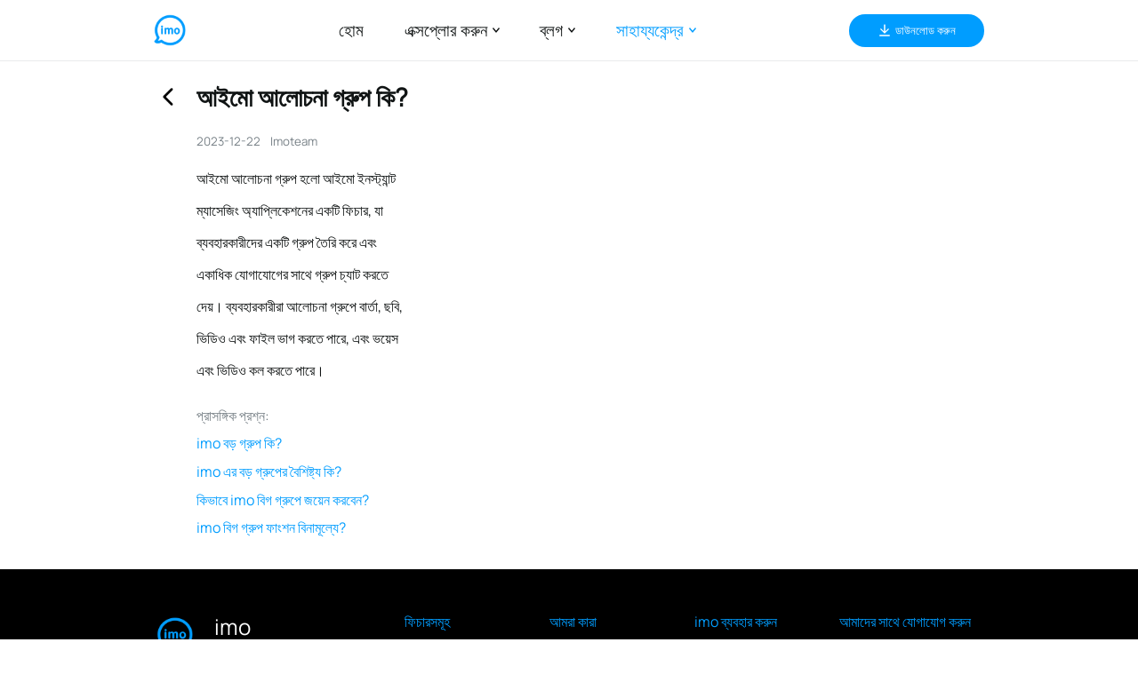

--- FILE ---
content_type: text/css
request_url: https://static-act.imoim.net/assets-s/imo-official/css/views/pc/faq_detail.286b5f14.css
body_size: 12224
content:
.nonpointer[data-v-0e85c20b]{cursor:auto}.underline[data-v-0e85c20b]{position:relative}.underline[data-v-0e85c20b]:after{content:" ";position:absolute;width:100%;height:1.5Px;background:#009dff;left:0;bottom:0}.container[data-v-0e85c20b]{color:#fff;font-size:.125rem;font-family:Manrope,sans-serif;font-weight:300;line-height:.16667rem;word-wrap:break-word;letter-spacing:1px}.container .lang-switch[data-v-0e85c20b] .van-dropdown-menu__title:after{width:.0625rem;height:.04167rem;background:url(//static-act.imoim.net/assets-s/imo-official/img/lang_collapse.dda7f260.png) no-repeat;background-size:100% 100%;-webkit-transform:none;-ms-transform:none;transform:none;border:none;margin-top:-.02083rem;left:auto;right:-.02083rem;opacity:1}[lang-direction=right] .container .lang-switch[data-v-0e85c20b] .van-dropdown-menu__title:after{right:auto;left:-.02083rem}.rtl .container .lang-switch[data-v-0e85c20b] .van-dropdown-menu__title:after{right:auto;left:-.02083rem}.container .lang-switch[data-v-0e85c20b] .van-dropdown-menu__bar--opened .van-dropdown-menu__title:after{width:.0625rem;height:.04167rem;background:url(//static-act.imoim.net/assets-s/imo-official/img/lang_expand.24cee594.png) no-repeat;background-size:100% 100%}.container .lang-switch[data-v-0e85c20b] .van-dropdown-menu__title{width:1.33333rem;color:#fff;font-size:.125rem;font-family:Manrope,sans-serif;font-weight:300;line-height:.16667rem;word-wrap:break-word}.container .lang-switch[data-v-0e85c20b] .van-dropdown-menu__bar{background:none;width:1.66667rem;height:.375rem;border-radius:.60938rem;border:1Px solid #fff}.container .lang-switch[data-v-0e85c20b] .van-dropdown-menu__bar .van-dropdown-menu__title{color:#fff!important}.container .lang-switch[data-v-0e85c20b] .van-overlay{background:rgba(0,0,0,0)}.container .lang-switch[data-v-0e85c20b] .van-dropdown-item__content{width:1.59375rem;-webkit-box-shadow:0 0 .02604rem #ccc;box-shadow:0 0 .02604rem #ccc;background-color:#fff;opacity:.9;-webkit-backdrop-filter:blur(.26563rem);backdrop-filter:blur(.26563rem);border-radius:.08333rem;left:50%;-webkit-transform:translateX(1.97917rem);-ms-transform:translateX(1.97917rem);transform:translateX(1.97917rem)}[lang-direction=right] .container .lang-switch[data-v-0e85c20b] .van-dropdown-item__content{left:auto;right:50%}.rtl .container .lang-switch[data-v-0e85c20b] .van-dropdown-item__content{left:auto;right:50%}@media screen and (min-width:1920px){.container .lang-switch[data-v-0e85c20b] .van-dropdown-item__content{-webkit-transform:translateX(380Px);-ms-transform:translateX(380Px);transform:translateX(380Px)}}[lang-direction=right] .container .lang-switch[data-v-0e85c20b] .van-dropdown-item__content{-webkit-transform:translateX(-1.97917rem);-ms-transform:translateX(-1.97917rem);transform:translateX(-1.97917rem)}@media screen and (min-width:1920px){[lang-direction=right] .container .lang-switch[data-v-0e85c20b] .van-dropdown-item__content{-webkit-transform:translateX(-380Px);-ms-transform:translateX(-380Px);transform:translateX(-380Px)}}.rtl .container .lang-switch[data-v-0e85c20b] .van-dropdown-item__content{-webkit-transform:translateX(-1.97917rem);-ms-transform:translateX(-1.97917rem);transform:translateX(-1.97917rem)}@media screen and (min-width:1920px){.rtl .container .lang-switch[data-v-0e85c20b] .van-dropdown-item__content{-webkit-transform:translateX(-380Px);-ms-transform:translateX(-380Px);transform:translateX(-380Px)}}.container .lang-switch[data-v-0e85c20b] .van-dropdown-item__content .van-dropdown-item__icon{display:none}.container .lang-switch[data-v-0e85c20b] .van-dropdown-item__content .van-dropdown-item__option{background:rgba(0,0,0,0);height:.44271rem;padding:0 .14063rem;display:-webkit-box;display:-webkit-flex;display:-ms-flexbox;display:flex;-webkit-box-align:center;-webkit-align-items:center;-ms-flex-align:center;align-items:center;text-align:start;color:#000;font-size:.125rem;font-family:Manrope,sans-serif;font-weight:300;line-height:.125rem;word-wrap:break-word}.container .lang-switch[data-v-0e85c20b] .van-dropdown-item__content .van-dropdown-item__option:not(:last-of-type){border-bottom:1Px solid #ccc}.container .lang-switch[data-v-0e85c20b] .van-dropdown-item__content .van-dropdown-item__option:after{display:none}@media screen and (min-width:1920Px){.container[data-v-0e85c20b]{color:#fff;font-size:24Px;font-family:Manrope,sans-serif;font-weight:300;line-height:32Px;word-wrap:break-word}.container .lang-switch[data-v-0e85c20b] .van-dropdown-menu__title:after{width:12Px;height:8Px;background:url(//static-act.imoim.net/assets-s/imo-official/img/lang_collapse.dda7f260.png) no-repeat;background-size:100% 100%;-webkit-transform:none;-ms-transform:none;transform:none;border:none;margin-top:-4Px;left:auto;right:-4Px;opacity:1}[lang-direction=right] .container .lang-switch[data-v-0e85c20b] .van-dropdown-menu__title:after{right:auto;left:-4Px}.rtl .container .lang-switch[data-v-0e85c20b] .van-dropdown-menu__title:after{right:auto;left:-4Px}.container .lang-switch[data-v-0e85c20b] .van-dropdown-menu__bar--opened .van-dropdown-menu__title:after{width:12Px;height:8Px;background:url(//static-act.imoim.net/assets-s/imo-official/img/lang_expand.24cee594.png) no-repeat;background-size:100% 100%}.container .lang-switch[data-v-0e85c20b] .van-dropdown-menu__title{width:256Px;color:#fff;font-size:24Px;font-family:Manrope,sans-serif;font-weight:300;line-height:32Px;word-wrap:break-word}.container .lang-switch[data-v-0e85c20b] .van-dropdown-menu__bar{background:none;width:320Px;height:72Px;border-radius:117Px;border:1Px solid #fff}.container .lang-switch[data-v-0e85c20b] .van-dropdown-menu__bar .van-dropdown-menu__title{color:#fff!important}.container .lang-switch[data-v-0e85c20b] .van-overlay{background:rgba(0,0,0,0)}.container .lang-switch[data-v-0e85c20b] .van-dropdown-item__content{width:306Px;-webkit-box-shadow:0 0 5Px #ccc;box-shadow:0 0 5Px #ccc;background-color:#fff;opacity:.9;-webkit-backdrop-filter:blur(51Px);backdrop-filter:blur(51Px);border-radius:16Px}.container .lang-switch[data-v-0e85c20b] .van-dropdown-item__content .van-dropdown-item__icon{display:none}.container .lang-switch[data-v-0e85c20b] .van-dropdown-item__content .van-dropdown-item__option{background:rgba(0,0,0,0);height:85Px;padding:0 27Px;display:-webkit-box;display:-webkit-flex;display:-ms-flexbox;display:flex;-webkit-box-align:center;-webkit-align-items:center;-ms-flex-align:center;align-items:center;text-align:start;color:#000;font-size:24Px;font-family:Manrope,sans-serif;font-weight:300;line-height:24Px;word-wrap:break-word}.container .lang-switch[data-v-0e85c20b] .van-dropdown-item__content .van-dropdown-item__option:not(:last-of-type){border-bottom:1Px solid #ccc}.container .lang-switch[data-v-0e85c20b] .van-dropdown-item__content .van-dropdown-item__option:after{display:none}}.nonpointer[data-v-2cb71d30]{cursor:auto}.underline[data-v-2cb71d30]{position:relative}.underline[data-v-2cb71d30]:after{content:" ";position:absolute;width:100%;height:1.5Px;background:#009dff;left:0;bottom:0}.footer[data-v-2cb71d30]{background:#000;padding:.39583rem 0 .375rem;min-height:2.95833rem;-webkit-box-sizing:border-box;box-sizing:border-box}@media screen and (min-width:1920px){.footer[data-v-2cb71d30]{padding:76Px 0;min-height:568Px}}.footer .mt-20[data-v-2cb71d30]{margin-top:.10417rem}@media screen and (min-width:1920px){.footer .mt-20[data-v-2cb71d30]{margin-top:20Px}}.footer .mt-24[data-v-2cb71d30]{margin-top:.125rem}@media screen and (min-width:1920px){.footer .mt-24[data-v-2cb71d30]{margin-top:24Px}}.footer .mt-32[data-v-2cb71d30]{margin-top:.16667rem}@media screen and (min-width:1920px){.footer .mt-32[data-v-2cb71d30]{margin-top:32Px}}.footer .mt-42[data-v-2cb71d30]{margin-top:.21875rem}@media screen and (min-width:1920px){.footer .mt-42[data-v-2cb71d30]{margin-top:42Px}}.footer .mt-48[data-v-2cb71d30]{margin-top:.25rem}@media screen and (min-width:1920px){.footer .mt-48[data-v-2cb71d30]{margin-top:48Px}}.footer .mt-65[data-v-2cb71d30]{margin-top:.33854rem}@media screen and (min-width:1920px){.footer .mt-65[data-v-2cb71d30]{margin-top:65Px}}.footer .mt-68[data-v-2cb71d30]{margin-top:.35417rem}@media screen and (min-width:1920px){.footer .mt-68[data-v-2cb71d30]{margin-top:68Px}}.footer .mt-95[data-v-2cb71d30]{margin-top:.49479rem}@media screen and (min-width:1920px){.footer .mt-95[data-v-2cb71d30]{margin-top:95Px}}.footer .mt-104[data-v-2cb71d30]{margin-top:.54167rem}@media screen and (min-width:1920px){.footer .mt-104[data-v-2cb71d30]{margin-top:104Px}}.footer .top .app-info .icon-logo[data-v-2cb71d30]{width:.36458rem;height:.35417rem;margin-right:.16667rem}[lang-direction=right] .footer .top .app-info .icon-logo[data-v-2cb71d30]{margin-right:0;margin-left:.16667rem}.rtl .footer .top .app-info .icon-logo[data-v-2cb71d30]{margin-right:0;margin-left:.16667rem}@media screen and (min-width:1920px){.footer .top .app-info .icon-logo[data-v-2cb71d30]{width:70Px;height:68Px;margin-right:32Px}[lang-direction=right] .footer .top .app-info .icon-logo[data-v-2cb71d30]{margin-right:0;margin-left:32Px}.rtl .footer .top .app-info .icon-logo[data-v-2cb71d30]{margin-right:0;margin-left:32Px}}.footer .top .app-info .name[data-v-2cb71d30]{color:#fff;font-size:.18938rem;font-family:Manrope,sans-serif;font-weight:500;word-wrap:break-word}@media screen and (min-width:1920px){.footer .top .app-info .name[data-v-2cb71d30]{font-size:36.36Px}}.footer .top .app-info .desc[data-v-2cb71d30]{width:1.66667rem;color:#878787;font-size:.125rem;font-family:Manrope,sans-serif;font-weight:400;word-wrap:break-word}@media screen and (min-width:1920px){.footer .top .app-info .desc[data-v-2cb71d30]{width:320Px;font-size:24Px}}.footer .top .media[data-v-2cb71d30]{display:-webkit-box;display:-webkit-flex;display:-ms-flexbox;display:flex}.footer .top .media-icon[data-v-2cb71d30]{width:.16667rem;height:.16667rem;background-size:contain;background-repeat:no-repeat}.footer .top .media-icon.phone[data-v-2cb71d30]{background-image:url(//static-act.imoim.net/assets-s/imo-official/img/call-PC.dd99fc86.png);margin-right:.08333rem}.footer .top .media-icon.phone[data-v-2cb71d30]:hover{cursor:pointer}.rtl .footer .top .media-icon.phone[data-v-2cb71d30]{margin-left:.08333rem;margin-right:0}.footer .top .media-icon.facebook[data-v-2cb71d30]{background-image:url(//static-act.imoim.net/assets-s/imo-official/img/Facebook-PC.70be2ffd.png)}.footer .block__title[data-v-2cb71d30]{color:#009dff;font-size:.125rem;font-family:Manrope,sans-serif;font-weight:400;line-height:1;word-wrap:break-word}@media screen and (min-width:1920px){.footer .block__title[data-v-2cb71d30]{font-size:24Px}}.footer .block__actions[data-v-2cb71d30]{color:#fff;font-size:.10417rem;font-family:Manrope,sans-serif;font-weight:300;line-height:1;word-wrap:break-word}.footer .block__actions a[data-v-2cb71d30]:-webkit-any-link{color:#fff}@media screen and (min-width:1920px){.footer .block__actions[data-v-2cb71d30]{font-size:20Px}}.footer .download[data-v-2cb71d30]{cursor:pointer;width:auto;padding:0 .25rem;height:.29167rem;color:#fff;font-size:.10417rem;font-family:Manrope,sans-serif;font-weight:500;line-height:1;word-wrap:break-word;background:#009dff;border-radius:.25rem}@media screen and (min-width:1920px){.footer .download[data-v-2cb71d30]{padding:0 48Px;height:56Px;font-size:20Px;border-radius:48Px}}.footer .download .download-icon[data-v-2cb71d30]{width:.125rem;height:.125rem}@media screen and (min-width:1920px){.footer .download .download-icon[data-v-2cb71d30]{width:24Px;height:24Px}}.footer .download .download-text[data-v-2cb71d30]{padding-left:.03125rem}[lang-direction=right] .footer .download .download-text[data-v-2cb71d30]{padding-right:.03125rem;padding-left:0}.rtl .footer .download .download-text[data-v-2cb71d30]{padding-right:.03125rem;padding-left:0}@media screen and (min-width:1920px){.footer .download .download-text[data-v-2cb71d30]{padding-left:6Px}[lang-direction=right] .footer .download .download-text[data-v-2cb71d30]{padding-right:6Px;padding-left:0}.rtl .footer .download .download-text[data-v-2cb71d30]{padding-right:6Px;padding-left:0}}.footer .action[data-v-2cb71d30]{cursor:pointer}.footer .divider[data-v-2cb71d30]{margin-top:.29167rem}.footer .bottom[data-v-2cb71d30]{margin-top:.29167rem}.contact-confirm{border-radius:.14583rem;width:2.60417rem}.contact-confirm .van-dialog__content{min-height:unset}.contact-confirm .van-dialog__message{color:#333;text-align:start;font-size:.16667rem;line-height:1.2;font-weight:400;font-family:Manrope,sans-serif;padding:.20833rem .25rem}.contact-confirm .van-dialog__footer{-webkit-box-pack:end;-webkit-justify-content:flex-end;-ms-flex-pack:end;justify-content:flex-end;-webkit-box-align:center;-webkit-align-items:center;-ms-flex-align:center;align-items:center;padding:.0625rem .16667rem .20833rem}.contact-confirm .van-hairline--top:after{border-top-width:0}.contact-confirm .van-button{color:#009dff;font-size:.14583rem;font-weight:500;-webkit-box-flex:0;-webkit-flex:none;-ms-flex:none;flex:none;min-width:.47917rem;width:auto;height:.25rem;text-align:center}.contact-confirm .van-button:after,.contact-confirm .van-button:before{display:none}.contact-confirm .van-button:last-child{margin-left:.25rem}[lang-direction=right] .contact-confirm .van-button:last-child{margin-right:.25rem;margin-left:0}.rtl .contact-confirm .van-button:last-child{margin-right:.25rem;margin-left:0}@media screen and (min-width:1920Px){.contact-confirm{border-radius:28Px;width:500Px}.contact-confirm .van-dialog__content{min-height:unset}.contact-confirm .van-dialog__message{color:#333;text-align:start;font-size:32Px;font-weight:400;font-family:Manrope,sans-serif;padding:40Px 48Px}.contact-confirm .van-dialog__footer{-webkit-box-pack:end;-webkit-justify-content:flex-end;-ms-flex-pack:end;justify-content:flex-end;-webkit-box-align:center;-webkit-align-items:center;-ms-flex-align:center;align-items:center;padding:12Px 32Px 40Px}.contact-confirm .van-hairline--top:after{border-top-width:0}.contact-confirm .van-button{color:#009dff;font-size:28Px;font-weight:500;-webkit-box-flex:0;-webkit-flex:none;-ms-flex:none;flex:none;min-width:92Px;width:auto;height:48Px;text-align:center}.contact-confirm .van-button:after,.contact-confirm .van-button:before{display:none}.contact-confirm .van-button:last-child{margin-left:48Px}[lang-direction=right] .contact-confirm .van-button:last-child{margin-right:48Px;margin-left:0}.rtl .contact-confirm .van-button:last-child{margin-right:48Px;margin-left:0}}.dropdown-mask{z-index:888;position:fixed;width:100%;height:100%;left:0;top:0;background:rgba(0,0,0,0)}.nonpointer[data-v-8d9519de]{cursor:auto}.underline[data-v-8d9519de]{position:relative}.underline[data-v-8d9519de]:after{content:" ";position:absolute;width:100%;height:1.5Px;background:#009dff;left:0;bottom:0}.dropdown[data-v-8d9519de]{position:relative}.dropdown-popover.bottom[data-v-8d9519de]{position:absolute;left:50%;-webkit-transform:translateX(-50%);-ms-transform:translateX(-50%);transform:translateX(-50%);top:100%;padding-top:.1875rem;z-index:1000}@media screen and (min-width:1920px){.dropdown-popover.bottom[data-v-8d9519de]{padding-top:36Px}}.dropdown-popover.right[data-v-8d9519de]{position:absolute;left:120%;top:-.125rem;padding-top:.08333rem;z-index:1000}.dropdown-popover-content[data-v-8d9519de]{position:relative;border-radius:.125rem;-webkit-box-shadow:0 .02083rem .14583rem rgba(0,0,0,.08);box-shadow:0 .02083rem .14583rem rgba(0,0,0,.08);background-color:#fff}.dropdown-popover-content[data-v-8d9519de]:after{content:"";position:absolute;width:0;height:0;border-color:rgba(0,0,0,0);border-style:solid;border-width:8Px;top:0;border-top-width:0;border-bottom-color:currentColor;-webkit-transform:translate(-50%,-100%);-ms-transform:translate(-50%,-100%);transform:translate(-50%,-100%);left:50%;color:#fff;-webkit-box-sizing:border-box;box-sizing:border-box}.fade-enter[data-v-8d9519de],.fade-leave-to[data-v-8d9519de]{opacity:0}.fade-enter-to[data-v-8d9519de],.fade-leave[data-v-8d9519de]{opacity:1}.fade-enter-active[data-v-8d9519de],.fade-leave-active[data-v-8d9519de]{-webkit-transition:opacity .2s ease-in-out;transition:opacity .2s ease-in-out}.nonpointer[data-v-390d0c68]{cursor:auto}.underline[data-v-390d0c68]{position:relative}.underline[data-v-390d0c68]:after{content:" ";position:absolute;width:100%;height:1.5Px;background:#009dff;left:0;bottom:0}li[data-v-390d0c68],ul[data-v-390d0c68]{list-style:none}.header-menu li[data-v-390d0c68]{-webkit-box-sizing:border-box;box-sizing:border-box}.header-menu li .menu-item__text[data-v-390d0c68]{position:relative}.header-menu li .menu-item__text[data-v-390d0c68]:after{content:" ";display:block;position:absolute;width:0;height:2Px;border:10Px;-webkit-transition:width .33s linear;transition:width .33s linear;background:#009dff}.header-menu li .menu-item__text[data-v-390d0c68]:hover{position:relative}.header-menu li .menu-item__text[data-v-390d0c68]:hover:after{width:100%}.header-menu>.menu-item--active .menu-item__text[data-v-390d0c68],.header-menu>.menu-item--active .sub-menu--active[data-v-390d0c68]{color:#009dff;font-family:Manrope,sans-serif;font-weight:500}.header-menu>.menu-item--active .icon-arrow[data-v-390d0c68]{color:#009dff}.header[data-v-390d0c68]{background:rgba(0,0,0,0);-webkit-box-sizing:border-box;box-sizing:border-box;width:100%;height:.54167rem;position:fixed;z-index:999;top:0;border-bottom:1px solid #e9ebec}@media screen and (min-width:1920px){.header[data-v-390d0c68]{height:104Px}}.header .icon-logo[data-v-390d0c68]{width:.28125rem;height:.28125rem;cursor:pointer}@media screen and (min-width:1920px){.header .icon-logo[data-v-390d0c68]{width:54Px;height:54Px}}.header .download[data-v-390d0c68]{cursor:pointer;padding:0 .25rem;height:.29167rem;color:#fff;font-size:.10417rem;font-family:Manrope,sans-serif;font-weight:500;line-height:1;word-wrap:break-word;background:#009dff;border-radius:.25rem}.header .download[data-v-390d0c68]:hover{opacity:.8}@media screen and (min-width:1920px){.header .download[data-v-390d0c68]{padding:0 48Px;height:56Px;font-size:20Px;border-radius:48Px}}.header .download .download-icon[data-v-390d0c68]{width:.125rem;height:.125rem}@media screen and (min-width:1920px){.header .download .download-icon[data-v-390d0c68]{width:24Px;height:24Px}}.header .download .download-text[data-v-390d0c68]{padding-left:.03125rem}[lang-direction=right] .header .download .download-text[data-v-390d0c68]{padding-right:.03125rem;padding-left:0}.rtl .header .download .download-text[data-v-390d0c68]{padding-right:.03125rem;padding-left:0}@media screen and (min-width:1920px){.header .download .download-text[data-v-390d0c68]{padding-left:6Px}[lang-direction=right] .header .download .download-text[data-v-390d0c68]{padding-right:6Px;padding-left:0}.rtl .header .download .download-text[data-v-390d0c68]{padding-right:6Px;padding-left:0}}.header-menu[data-v-390d0c68]{font-size:.14583rem;font-family:Manrope,sans-serif;font-weight:400;word-wrap:break-word;margin:0;color:#101414}@media screen and (min-width:1920px){.header-menu[data-v-390d0c68]{font-size:24Px}}.header-menu a[data-v-390d0c68]{color:#101414}.header-menu li[data-v-390d0c68]{position:relative;cursor:pointer}.header-menu li[data-v-390d0c68]:not(:last-of-type){padding-right:.35417rem}[lang-direction=right] .header-menu li[data-v-390d0c68]:not(:last-of-type){padding-left:.35417rem;padding-right:0}.rtl .header-menu li[data-v-390d0c68]:not(:last-of-type){padding-left:.35417rem;padding-right:0}@media screen and (min-width:1920px){.header-menu li[data-v-390d0c68]:not(:last-of-type){padding-right:68Px}[lang-direction=right] .header-menu li[data-v-390d0c68]:not(:last-of-type){padding-left:68Px;padding-right:0}.rtl .header-menu li[data-v-390d0c68]:not(:last-of-type){padding-left:68Px;padding-right:0}}.header-menu li[data-v-390d0c68]:hover,.header-menu li a[data-v-390d0c68]:hover{color:#101414}.header-menu .icon-arrow[data-v-390d0c68]{-webkit-margin-start:.3333333333em;margin-inline-start:.3333333333em;width:.0625rem;height:.04167rem}@media screen and (min-width:1920px){.header-menu .icon-arrow[data-v-390d0c68]{width:12Px;height:8Px}}.blog-container[data-v-390d0c68]{padding:.375rem .5rem}.blog-container .blog-table[data-v-390d0c68]{border:0;border-collapse:collapse}.blog-container .blog-item[data-v-390d0c68]{-webkit-box-sizing:border-box;box-sizing:border-box;font-size:.125rem;color:#101414;font-family:Manrope,sans-serif;word-wrap:break-word;font-weight:400;padding:.06771rem 0}.blog-container .blog-item[data-v-390d0c68]:not(:first-child){padding-left:.375rem}.rtl .blog-container .blog-item[data-v-390d0c68]:not(:first-child){padding-left:0;padding-right:.375rem}.blog-container .blog-item:hover a[data-v-390d0c68]{color:#009dff;font-weight:400}.blog-container .blog-item .blog-icon[data-v-390d0c68]{width:1em;height:1em;margin-right:.08333rem;-webkit-box-flex:0;-webkit-flex:none;-ms-flex:none;flex:none}[lang-direction=right] .blog-container .blog-item .blog-icon[data-v-390d0c68]{margin-right:0;margin-left:.08333rem}.rtl .blog-container .blog-item .blog-icon[data-v-390d0c68]{margin-right:0;margin-left:.08333rem}.blog-container .blog-item a[data-v-390d0c68]{-webkit-box-flex:1;-webkit-flex:1;-ms-flex:1;flex:1;line-height:1.3;color:#101414}.faq-container[data-v-390d0c68]{padding:.375rem .125rem .3125rem .125rem;-webkit-box-sizing:border-box;box-sizing:border-box}.faq-container--wrap[data-v-390d0c68]{height:1.125rem}@media screen and (min-width:1920px){.faq-container--wrap[data-v-390d0c68]{height:216Px}}.faq-container .faq-table[data-v-390d0c68]{border:0;border-collapse:collapse}.faq-container .faq-type[data-v-390d0c68]{position:relative;color:#101414;font-size:.125rem;font-family:Manrope,sans-serif;line-height:1;word-wrap:break-word}@media screen and (min-width:1920px){.faq-container .faq-type[data-v-390d0c68]{font-size:24Px}}.faq-container .faq-type .faq-type-content[data-v-390d0c68]{padding:0 .375rem}.faq-container .faq-type[data-v-390d0c68]:not(:last-child):after{content:"";position:absolute;right:0;top:0;bottom:.0625rem;width:1px;background-color:#d6d9db}.faq-container .faq-type .faq-label[data-v-390d0c68]{margin-bottom:.16667rem;overflow:hidden;color:#101414;font-family:Manrope;font-size:.125rem;font-style:normal;font-weight:600;line-height:.125rem}.faq-container .faq-type .faq-item[data-v-390d0c68]{font-weight:400;padding:.06771rem 0 .06771rem 0;line-height:1}.faq-container .faq-type .faq-item[data-v-390d0c68]:not(:first-child){padding-left:.375rem}.rtl .faq-container .faq-type .faq-item[data-v-390d0c68]:not(:first-child){padding-left:0;padding-right:.375rem}.faq-container .faq-type .faq-item:hover a[data-v-390d0c68]{color:#009dff;font-weight:400}.faq-container .faq-type .faq-item .faq-icon[data-v-390d0c68]{width:1em;height:1em;margin-right:.08333rem;-webkit-box-flex:0;-webkit-flex:none;-ms-flex:none;flex:none}[lang-direction=right] .faq-container .faq-type .faq-item .faq-icon[data-v-390d0c68]{margin-right:0;margin-left:.08333rem}.rtl .faq-container .faq-type .faq-item .faq-icon[data-v-390d0c68]{margin-right:0;margin-left:.08333rem}.faq-container .faq-type .faq-item a[data-v-390d0c68]{-webkit-box-flex:1;-webkit-flex:1;-ms-flex:1;flex:1;line-height:1.3}.faq-container .faq-type .faq-desc[data-v-390d0c68]{-webkit-box-flex:0;-webkit-flex:none;-ms-flex:none;flex:none;max-width:1.25rem}.faq-container .faq-type .faq-item__last[data-v-390d0c68]{margin-bottom:0!important}.features-container[data-v-390d0c68]{padding:.26042rem;max-width:6.60417rem;overflow-x:auto;-webkit-box-orient:vertical;-webkit-box-direction:normal;-webkit-flex-direction:column;-ms-flex-direction:column;flex-direction:column}.features-row[data-v-390d0c68]{display:-webkit-box;display:-webkit-flex;display:-ms-flexbox;display:flex}.features-row[data-v-390d0c68]:not(:first-child){margin-top:.125rem}.features-card[data-v-390d0c68]{border-radius:.08333rem;border:1px solid rgba(0,0,0,.08);padding:.15625rem .125rem;min-width:1.42708rem;width:1.42708rem;max-height:1.42708rem}.features-card[data-v-390d0c68]:not(:last-child){margin-right:.125rem}.features-card[data-v-390d0c68]:hover{background-color:#f1f8fe}.features-icon[data-v-390d0c68]{width:.19792rem;height:.19792rem;background:#009dff;border-radius:50%;margin-bottom:.10417rem}.features-icon__img[data-v-390d0c68]{width:.125rem;height:.125rem}.features-title[data-v-390d0c68]{color:#101414;font-size:.125rem;font-family:Manrope;font-weight:500;line-height:.125rem;margin-bottom:.08333rem}.features-desc[data-v-390d0c68]{color:#788187;font-size:.08333rem;font-family:Manrope;font-weight:400;line-height:.125rem;margin-bottom:.10417rem}.features-next__icon[data-v-390d0c68]{color:#788187;font-size:.125rem}.rtl .features-next__icon[data-v-390d0c68]{-webkit-transform:scaleX(-1);-ms-transform:scaleX(-1);transform:scaleX(-1)}.van-collapse-item{position:relative}.van-collapse-item--border:after{position:absolute;box-sizing:border-box;content:" ";pointer-events:none;top:0;right:16px;left:16px;border-top:1px solid #ebedf0;-webkit-transform:scaleY(.5);transform:scaleY(.5)}.van-collapse-item__title .van-cell__right-icon:before{-webkit-transform:rotate(90deg) translateZ(0);transform:rotate(90deg) translateZ(0);-webkit-transition:-webkit-transform .3s;transition:-webkit-transform .3s;transition:transform .3s;transition:transform .3s,-webkit-transform .3s}.van-collapse-item__title:after{right:16px;display:none}.van-collapse-item__title--expanded .van-cell__right-icon:before{-webkit-transform:rotate(-90deg);transform:rotate(-90deg)}.van-collapse-item__title--expanded:after{display:block}.van-collapse-item__title--borderless:after{display:none}.van-collapse-item__title--disabled{cursor:not-allowed}.van-collapse-item__title--disabled,.van-collapse-item__title--disabled .van-cell__right-icon{color:#c8c9cc}.van-collapse-item__title--disabled:active{background-color:#fff}.van-collapse-item__wrapper{overflow:hidden;-webkit-transition:height .3s ease-in-out;transition:height .3s ease-in-out;will-change:height}.van-collapse-item__content{padding:12px 16px;color:#969799;font-size:14px;line-height:1.5;background-color:#fff}.nonpointer[data-v-350d8f4d]{cursor:auto}.underline[data-v-350d8f4d]{position:relative}.underline[data-v-350d8f4d]:after{content:" ";position:absolute;width:100%;height:1.5Px;background:#009dff;left:0;bottom:0}.plr-30[data-v-350d8f4d]{padding:0 30Px}.f-16[data-v-350d8f4d]{font-size:16Px}.f-14[data-v-350d8f4d]{font-size:14Px}.mini-header[data-v-350d8f4d]{width:100%;height:56Px;padding:0 30Px;-webkit-box-sizing:border-box;box-sizing:border-box;position:fixed;z-index:999;top:0;-webkit-box-pack:justify;-webkit-justify-content:space-between;-ms-flex-pack:justify;justify-content:space-between;border-bottom:1Px solid #e9ebec}.mini-header .icon-logo[data-v-350d8f4d]{width:35Px;height:35Px;padding:2Px 1Px;position:absolute;left:50%;top:50%;-webkit-transform:translate(-50%,-50%);-ms-transform:translate(-50%,-50%);transform:translate(-50%,-50%);cursor:pointer}.mini-header .download[data-v-350d8f4d]{width:60Px;height:28Px;border-radius:101Px;background:#2c98f0;color:#fff}.mini-header .download-icon[data-v-350d8f4d]{width:16Px;height:16Px}.mini-header .menu[data-v-350d8f4d] .van-overlay{background-color:rgba(0,0,0,.6)}.mini-header .menu[data-v-350d8f4d]>.van-dropdown-menu__bar>.van-dropdown-menu__item{width:24Px;height:24Px;background:url(//static-act.imoim.net/assets-s/imo-official/img/menu_24px.954a1101.png) no-repeat;background-size:100% 100%}.mini-header .menu[data-v-350d8f4d]>.van-dropdown-menu__bar>.van-dropdown-menu__item .van-dropdown-menu__title{display:none}.mini-header .menu[data-v-350d8f4d]>.van-dropdown-menu__bar{height:56Px;-webkit-box-shadow:none;box-shadow:none;background:none;display:-webkit-box;display:-webkit-flex;display:-ms-flexbox;display:flex;-webkit-box-align:center;-webkit-align-items:center;-ms-flex-align:center;align-items:center}.mini-header .menu .options[data-v-350d8f4d]{height:auto}.mini-header .menu .options .option[data-v-350d8f4d]{font-size:16Px;font-family:Manrope,sans-serif;font-weight:400;word-wrap:break-word}.mini-header .menu .options .option a[data-v-350d8f4d]{width:100%;color:#101414;padding-right:12Px}[lang-direction=right] .mini-header .menu .options .option a[data-v-350d8f4d]{padding-left:12Px;padding-right:0}.rtl .mini-header .menu .options .option a[data-v-350d8f4d]{padding-left:12Px;padding-right:0}.mini-header .menu[data-v-350d8f4d] .van-collapse .van-cell{padding:0}.mini-header .menu[data-v-350d8f4d] .van-collapse .van-collapse-item__content{padding:0 .04167rem 0 .28125rem}.rtl .mini-header .menu[data-v-350d8f4d] .van-collapse .van-collapse-item__content{padding:0 .28125rem 0 .04167rem}.menu-list[data-v-350d8f4d]>.van-dropdown-item{z-index:9999}.menu-list[data-v-350d8f4d]>.van-dropdown-item .van-dropdown-item__content{max-height:100%}.bd-bottom[data-v-350d8f4d]{border-bottom:1Px solid #e9ebec}.normal-height[data-v-350d8f4d]{height:56Px;line-height:56Px}.faq-container[data-v-350d8f4d]{max-height:250Px;overflow-y:scroll}.faq-container[data-v-350d8f4d]::-webkit-scrollbar{background:rgba(0,0,0,0);width:4Px}.faq-container[data-v-350d8f4d]::-webkit-scrollbar-thumb{height:121Px;background-color:#aeb3b7;border-radius:17.5Px}.faq-container .faq-type[data-v-350d8f4d]{color:#101414;font-size:16Px;font-family:Manrope,sans-serif;line-height:1;word-wrap:break-word}.faq-container .faq-type .faq-label[data-v-350d8f4d]{font-weight:400;text-transform:capitalize;margin-top:1em;margin-bottom:1em}.faq-container .faq-type .faq-item[data-v-350d8f4d]{height:56Px;font-weight:400}.faq-container .faq-type .faq-item .faq-icon[data-v-350d8f4d]{width:24Px;height:24Px;margin-right:12Px}[lang-direction=right] .faq-container .faq-type .faq-item .faq-icon[data-v-350d8f4d]{margin-right:0;margin-left:12Px}.rtl .faq-container .faq-type .faq-item .faq-icon[data-v-350d8f4d]{margin-right:0;margin-left:12Px}.feature-container[data-v-350d8f4d]{padding:8Px 0}.feature-container .feature-item[data-v-350d8f4d]{min-height:26Px;color:#25292d;font-size:14Px;padding:8Px 0;font-weight:400}.feature-container .feature-item .feature-desc[data-v-350d8f4d]{display:-webkit-box;display:-webkit-flex;display:-ms-flexbox;display:flex;-webkit-box-align:center;-webkit-align-items:center;-ms-flex-align:center;align-items:center}.feature-container .feature-item .feature-icon[data-v-350d8f4d]{font-size:0;width:22Px;height:22Px;margin-right:12Px}[lang-direction=right] .feature-container .feature-item .feature-icon[data-v-350d8f4d]{margin-right:0;margin-left:12Px}.rtl .feature-container .feature-item .feature-icon[data-v-350d8f4d]{margin-right:0;margin-left:12Px}.blog-container[data-v-350d8f4d]{padding:8Px 0}.blog-container .blog-item--wrap[data-v-350d8f4d]{min-height:26Px;color:#25292d;font-size:14Px;padding:8Px 0;display:-webkit-box;display:-webkit-flex;display:-ms-flexbox;display:flex;-webkit-box-align:center;-webkit-align-items:center;-ms-flex-align:center;align-items:center;font-weight:400}.blog-container .blog-icon[data-v-350d8f4d]{font-size:0;width:24Px;height:24Px;margin-right:12Px;-o-object-fit:contain;object-fit:contain}.rtl .blog-container .blog-icon[data-v-350d8f4d]{margin-left:12Px;margin-right:0}.icon-arrow[data-v-350d8f4d]{margin-left:1em;width:12Px;height:7.41Px}[lang-direction=right] .icon-arrow[data-v-350d8f4d]{margin-right:1em;margin-left:0}.rtl .icon-arrow[data-v-350d8f4d]{margin-right:1em;margin-left:0}.icon-arrow.is-collapse[data-v-350d8f4d]{-webkit-transform:rotate(180deg);-ms-transform:rotate(180deg);transform:rotate(180deg)}.layout[data-v-3d13c7c6]{min-height:100vh;background:#fff;position:relative;padding-top:.54167rem}@media screen and (min-width:1920px){.layout[data-v-3d13c7c6]{padding-top:104Px}}.layout .content[data-v-3d13c7c6]{min-height:calc(100vh - 3.5rem)}@media screen and (min-width:1920px){.layout .content[data-v-3d13c7c6]{min-height:calc(100vh - 672Px)}}.header-filter[data-v-3d13c7c6]{-webkit-backdrop-filter:blur(.15625rem);backdrop-filter:blur(.15625rem);-webkit-transition:background-color .3s ease-in-out;transition:background-color .3s ease-in-out;background-color:hsla(0,0%,100%,.6)}.nonpointer[data-v-3d13c7c6]{cursor:auto}.underline[data-v-3d13c7c6]{position:relative}.underline[data-v-3d13c7c6]:after{content:" ";position:absolute;width:100%;height:1.5Px;background:#009dff;left:0;bottom:0}#miniHeader[data-v-3d13c7c6]{display:none}@media screen and (min-width:768Px){#miniHeader[data-v-3d13c7c6]{display:none}}@media screen and (max-width:768Px){.layout[data-v-3d13c7c6]{padding-top:56Px}.layout #imoHeader[data-v-3d13c7c6]{display:none}.layout #miniHeader[data-v-3d13c7c6]{display:block}.layout .content[data-v-3d13c7c6]{min-height:calc(100vh - 2.95833rem - 56Px);overflow:hidden}.home.layout .content[data-v-3d13c7c6]{padding:0}.home.layout .content[data-v-3d13c7c6] .max-width{padding-left:30Px;padding-right:30Px}.layout .content[data-v-3d13c7c6]{width:100%;padding:0 30Px}.layout .content[data-v-3d13c7c6]>.container{width:100%}.layout[data-v-3d13c7c6] .footer{width:100%;padding-left:32Px;padding-right:32Px}.layout[data-v-3d13c7c6] .footer .max-width{width:100%}.layout[data-v-3d13c7c6] .footer .icon-logo{width:35Px!important;height:34Px!important}.layout[data-v-3d13c7c6] .footer .top{display:block}.layout[data-v-3d13c7c6] .footer .app-info{margin-bottom:2em;display:-webkit-box;display:-webkit-flex;display:-ms-flexbox;display:flex;-webkit-box-align:start;-webkit-align-items:flex-start;-ms-flex-align:start;align-items:flex-start;-webkit-box-pack:justify;-webkit-justify-content:space-between;-ms-flex-pack:justify;justify-content:space-between}.layout[data-v-3d13c7c6] .footer .app-info .download-wrapper{margin-top:0}.layout[data-v-3d13c7c6] .footer .app-info .name{font-size:18Px}.layout[data-v-3d13c7c6] .footer .app-info .desc{font-size:12Px}.layout[data-v-3d13c7c6] .footer .app-info .download{width:104Px;height:24Px;font-size:10Px}.layout[data-v-3d13c7c6] .footer .block{-webkit-padding-end:1em;padding-inline-end:1em;margin-bottom:1em}.layout[data-v-3d13c7c6] .footer .block__title{font-size:12Px;word-break:keep-all;white-space:nowrap}.layout[data-v-3d13c7c6] .footer .block__actions{font-size:12Px;line-height:1;word-break:keep-all;white-space:nowrap}.layout[data-v-3d13c7c6] .footer .bottom .f-24{font-size:12Px}.layout[data-v-3d13c7c6] .footer .bottom .lang-switch{font-size:12Px}.layout[data-v-3d13c7c6] .footer .bottom .lang-switch .van-dropdown-menu__title{font-size:12Px;line-height:1}.layout[data-v-3d13c7c6] .footer .bottom .lang-switch .van-dropdown-menu__title:after{width:6Px;height:3.7Px}.layout[data-v-3d13c7c6] .footer .bottom .lang-switch .van-dropdown-menu__bar{width:160Px;height:36Px}.layout[data-v-3d13c7c6] .footer .bottom .lang-switch .van-dropdown-item__content{width:153Px;left:auto;right:32Px;-webkit-transform:translateX(0);-ms-transform:translateX(0);transform:translateX(0)}[lang-direction=right] .layout[data-v-3d13c7c6] .footer .bottom .lang-switch .van-dropdown-item__content{right:auto;left:32Px}.rtl .layout[data-v-3d13c7c6] .footer .bottom .lang-switch .van-dropdown-item__content{right:auto;left:32Px}.layout[data-v-3d13c7c6] .footer .bottom .lang-switch .van-dropdown-item__option{font-size:12Px}}.nonpointer[data-v-6f5a8dbc]{cursor:auto}.underline[data-v-6f5a8dbc]{position:relative}.underline[data-v-6f5a8dbc]:after{content:" ";position:absolute;width:100%;height:1.5Px;background:#009dff;left:0;bottom:0}.relavant-list-item[data-v-6f5a8dbc]{margin-top:.08333rem;margin-bottom:.08333rem;font-size:.125rem;font-family:Manrope,sans-serif;font-weight:400;line-height:.16667rem;word-wrap:break-word;cursor:pointer}.relavant-list-item .title[data-v-6f5a8dbc]{color:#009dff}.relavant-list-item .rtl-arrow[data-v-6f5a8dbc]{-webkit-transform:rotate(180deg);-ms-transform:rotate(180deg);transform:rotate(180deg)}@media screen and (min-width:1920Px){.relavant-list-item[data-v-6f5a8dbc]{margin-top:16Px;margin-bottom:16Px;font-size:24Px;font-family:Manrope,sans-serif;font-weight:400;line-height:32Px;word-wrap:break-word;cursor:pointer}.relavant-list-item .title[data-v-6f5a8dbc]{color:#009dff}.relavant-list-item .rtl-arrow[data-v-6f5a8dbc]{-webkit-transform:rotate(180deg);-ms-transform:rotate(180deg);transform:rotate(180deg)}}.rtl{direction:rtl}body{margin:0 auto!important}.nonpointer{cursor:auto}.underline{position:relative}.underline:after{content:" ";position:absolute;width:100%;height:1.5Px;background:#009dff;left:0;bottom:0}*{-webkit-tap-highlight-color:rgba(0,0,0,0)}:root{--sat:env(safe-area-inset-top);--sar:env(safe-area-inset-right);--sab:env(safe-area-inset-bottom);--sal:env(safe-area-inset-left)}.ios-inset-bottom{height:constant(safe-area-inset-bottom);height:env(safe-area-inset-bottom)}.ltr{direction:ltr}.scroll{overflow:auto}.lock-body-scroll{overflow:hidden!important}.avatar{background-size:cover;background-position:50%;background-repeat:no-repeat}.avatar--round{border-radius:50%}.bg-normal{background-size:100% 100%;background-repeat:no-repeat;background-position:0 0}.load-more-div{height:1rem}.reverse{-webkit-transform:scale(-1);-ms-transform:scale(-1);transform:scale(-1)}.rtl .reverse{-webkit-transform:scale(1)!important;-ms-transform:scale(1)!important;transform:scale(1)!important}.flex-center{-webkit-box-align:center;-webkit-align-items:center;-ms-flex-align:center;align-items:center;-webkit-box-pack:center;-webkit-justify-content:center;-ms-flex-pack:center;justify-content:center}.flex,.flex-center{display:-webkit-box;display:-webkit-flex;display:-ms-flexbox;display:flex}.flex.column{-webkit-box-orient:vertical;-webkit-box-direction:normal;-webkit-flex-direction:column;-ms-flex-direction:column;flex-direction:column}.flex.a-start{-webkit-box-align:start;-webkit-align-items:flex-start;-ms-flex-align:start;align-items:flex-start}.flex.a-center{-webkit-box-align:center;-webkit-align-items:center;-ms-flex-align:center;align-items:center}.flex.a-end{-webkit-box-align:end;-webkit-align-items:flex-end;-ms-flex-align:end;align-items:flex-end}.flex.j-center{-webkit-box-pack:center;-webkit-justify-content:center;-ms-flex-pack:center;justify-content:center}.flex.j-end{-webkit-box-pack:end;-webkit-justify-content:flex-end;-ms-flex-pack:end;justify-content:flex-end}.flex.j-between{-webkit-box-pack:justify;-webkit-justify-content:space-between;-ms-flex-pack:justify;justify-content:space-between}.flex.j-around{-webkit-justify-content:space-around;-ms-flex-pack:distribute;justify-content:space-around}.flex.wrap{-webkit-flex-wrap:wrap;-ms-flex-wrap:wrap;flex-wrap:wrap}.shrink-0{-webkit-flex-shrink:0;-ms-flex-negative:0;flex-shrink:0}.flex-1{-webkit-box-flex:1;-webkit-flex-grow:1;-ms-flex-positive:1;flex-grow:1;-webkit-flex-basis:1px;-ms-flex-preferred-size:1px;flex-basis:1px}.column>.flex-1{-webkit-box-flex:1;-webkit-flex-grow:1;-ms-flex-positive:1;flex-grow:1;-webkit-flex-basis:1px;-ms-flex-preferred-size:1px;flex-basis:1px;width:auto}.text-ellipsis{text-overflow:ellipsis;overflow:hidden;white-space:nowrap}.text-ellipsis--2{-webkit-line-clamp:2}.text-ellipsis--2,.text-ellipsis--3{overflow:hidden;text-overflow:ellipsis;display:-webkit-box;-webkit-box-orient:vertical;word-break:break-all!important;line-height:1.38}.text-ellipsis--3{-webkit-line-clamp:3}.text-center{text-align:center}.text-right{text-align:right}.loading-icon{display:block;color:#bbb;border-radius:50%;border:.02604rem solid;border-top:.02604rem solid rgba(0,0,0,0)}.icon-loading,.loading-icon{width:.33333rem;height:.33333rem;-webkit-animation:loader2Animation 1s linear infinite;animation:loader2Animation 1s linear infinite}@-webkit-keyframes loader2Animation{0%{-webkit-transform:rotate(0deg);transform:rotate(0deg)}to{-webkit-transform:rotate(1turn);transform:rotate(1turn)}}@keyframes loader2Animation{0%{-webkit-transform:rotate(0deg);transform:rotate(0deg)}to{-webkit-transform:rotate(1turn);transform:rotate(1turn)}}@-webkit-keyframes slipUp{0%{-webkit-transform:translate3d(0,100%,0);transform:translate3d(0,100%,0);-webkit-transform-origin:center center;transform-origin:center center}to{-webkit-transform:translateZ(0);transform:translateZ(0);-webkit-transform-origin:center center;transform-origin:center center}}@keyframes slipUp{0%{-webkit-transform:translate3d(0,100%,0);transform:translate3d(0,100%,0);-webkit-transform-origin:center center;transform-origin:center center}to{-webkit-transform:translateZ(0);transform:translateZ(0);-webkit-transform-origin:center center;transform-origin:center center}}.icon{background-size:contain;background-position:50%;background-repeat:no-repeat}.fill-w{width:100%}.fill,.fill-h{height:100%}.fill{width:100%}.w-0{width:0}@font-face{font-family:Manrope;src:url(//static-act.imoim.net/assets-s/imo-official/fonts/Manrope-VariableFont_wght.cf98436d.ttf) format("truetype")}@font-face{font-family:Manrope Bold;src:url(//static-act.imoim.net/assets-s/imo-official/fonts/Manrope-Bold.69258532.ttf) format("truetype")}body *{font-family:Manrope,sans-serif}body,html{height:100%}body::-webkit-scrollbar,html::-webkit-scrollbar{display:none}body *{-webkit-box-sizing:border-box;box-sizing:border-box}.pc-max{max-width:7.29167rem;overflow:hidden;margin:auto}.bg-white{background:#fff}.c-white{color:#fff}.divider{border-bottom:1px solid hsla(0,0%,100%,.3)}.max-width{margin:auto;width:7.29167rem}@media screen and (min-width:1920px){.max-width{width:1400Px}}.faq-content *{white-space:wrap!important;word-break:break-word!important;text-wrap:wrap!important}.faq-content p{margin-top:0;margin-bottom:0}.nonpointer[data-v-4b062ae2]{cursor:auto}.underline[data-v-4b062ae2]{position:relative}.underline[data-v-4b062ae2]:after{content:" ";position:absolute;width:100%;height:1.5Px;background:#009dff;left:0;bottom:0}.faq-detail__header[data-v-4b062ae2]{color:#101414;font-size:.1875rem;font-family:Manrope,sans-serif;font-weight:700;line-height:.1875rem;word-wrap:break-word}.faq-detail__header .rtl-arrow[data-v-4b062ae2]{-webkit-transform:rotate(180deg);-ms-transform:rotate(180deg);transform:rotate(180deg)}.faq-detail__header .back-arrow[data-v-4b062ae2]{cursor:pointer;width:.25rem;height:.25rem}.faq-detail__header .back-arrow img[data-v-4b062ae2]{width:100%;height:100%}.faq-detail__header h3[data-v-4b062ae2]{-webkit-margin-start:.125rem;margin-inline-start:.125rem}.faq-date[data-v-4b062ae2]{color:#788187;font-size:.10417rem;font-family:Manrope,sans-serif;font-weight:300;line-height:.16667rem;word-wrap:break-word;-webkit-margin-start:.375rem;margin-inline-start:.375rem}.faq-date span[data-v-4b062ae2]{-webkit-margin-end:.08333rem;margin-inline-end:.08333rem}.faq-content[data-v-4b062ae2]{padding:0 .375rem;padding-top:.16667rem;color:#101414;font-size:.17708rem;font-weight:400;word-wrap:break-word;word-break:break-word}.title[data-v-4b062ae2]{color:#788187;font-size:.125rem;font-family:Manrope,sans-serif;font-weight:400;line-height:.16667rem;word-wrap:break-word}.relavant[data-v-4b062ae2]{-webkit-padding-start:.375rem;padding-inline-start:.375rem;margin-top:.25rem;margin-bottom:.28125rem}[data-v-4b062ae2].faq-content *{font-weight:400;font-size:.125rem}@media screen and (min-width:1920Px){[data-v-4b062ae2].faq-content *{font-size:24Px}.faq-detail__header[data-v-4b062ae2]{color:#101414;font-size:36Px;font-family:Manrope,sans-serif;font-weight:700;line-height:36Px;word-wrap:break-word}.faq-detail__header .rtl-arrow[data-v-4b062ae2]{-webkit-transform:rotate(180deg);-ms-transform:rotate(180deg);transform:rotate(180deg)}.faq-detail__header .back-arrow[data-v-4b062ae2]{cursor:pointer;width:48Px;height:48Px}.faq-detail__header .back-arrow img[data-v-4b062ae2]{width:100%;height:100%}.faq-detail__header h3[data-v-4b062ae2]{-webkit-margin-start:24Px;margin-inline-start:24Px}.faq-date[data-v-4b062ae2]{font-size:20Px;line-height:32Px;-webkit-margin-start:72Px;margin-inline-start:72Px}.faq-date span[data-v-4b062ae2]{-webkit-margin-end:16Px;margin-inline-end:16Px}.faq-content[data-v-4b062ae2]{padding:0 72Px;padding-top:32Px}.title[data-v-4b062ae2]{color:#788187;font-size:24Px;font-family:Manrope,sans-serif;font-weight:400;line-height:32Px;word-wrap:break-word}.relavant[data-v-4b062ae2]{-webkit-padding-start:72Px;padding-inline-start:72Px;margin-top:48Px;margin-bottom:54Px}}

--- FILE ---
content_type: application/javascript; charset=utf-8
request_url: https://static-act.imoim.net/assets-s/imo-official/js/views/pc/faq_detail.7d13aec6.js
body_size: 14303
content:
(function(t,e){"object"===typeof exports&&"object"===typeof module?module.exports=e(require("vue"),require("axios"),require("@bigo/sentry-wrapper")):"function"===typeof define&&define.amd?define(["vue","axios","@bigo/sentry-wrapper"],e):"object"===typeof exports?exports["imo-official/views/pc/faq_detail.html"]=e(require("vue"),require("axios"),require("@bigo/sentry-wrapper")):t["imo-official/views/pc/faq_detail.html"]=e(t["common_vendor"]["Vue"],t["common_vendor"]["axios"],t["common_vendor"]["SentryWrapper"])})(window,(function(t,e,a){return function(t){function e(e){for(var n,o,c=e[0],l=e[1],r=e[2],d=0,f=[];d<c.length;d++)o=c[d],Object.prototype.hasOwnProperty.call(i,o)&&i[o]&&f.push(i[o][0]),i[o]=0;for(n in l)Object.prototype.hasOwnProperty.call(l,n)&&(t[n]=l[n]);u&&u(e);while(f.length)f.shift()();return s.push.apply(s,r||[]),a()}function a(){for(var t,e=0;e<s.length;e++){for(var a=s[e],n=!0,c=1;c<a.length;c++){var l=a[c];0!==i[l]&&(n=!1)}n&&(s.splice(e--,1),t=o(o.s=a[0]))}return t}var n={},i={"views/pc/faq_detail":0},s=[];function o(e){if(n[e])return n[e].exports;var a=n[e]={i:e,l:!1,exports:{}};return t[e].call(a.exports,a,a.exports,o),a.l=!0,a.exports}o.e=function(){return Promise.resolve()},o.m=t,o.c=n,o.d=function(t,e,a){o.o(t,e)||Object.defineProperty(t,e,{enumerable:!0,get:a})},o.r=function(t){"undefined"!==typeof Symbol&&Symbol.toStringTag&&Object.defineProperty(t,Symbol.toStringTag,{value:"Module"}),Object.defineProperty(t,"__esModule",{value:!0})},o.t=function(t,e){if(1&e&&(t=o(t)),8&e)return t;if(4&e&&"object"===typeof t&&t&&t.__esModule)return t;var a=Object.create(null);if(o.r(a),Object.defineProperty(a,"default",{enumerable:!0,value:t}),2&e&&"string"!=typeof t)for(var n in t)o.d(a,n,function(e){return t[e]}.bind(null,n));return a},o.n=function(t){var e=t&&t.__esModule?function(){return t["default"]}:function(){return t};return o.d(e,"a",e),e},o.o=function(t,e){return Object.prototype.hasOwnProperty.call(t,e)},o.p="//static-act.imoim.net/assets-s/imo-official/";var c=window["webpackJsonp_imo-official"]=window["webpackJsonp_imo-official"]||[],l=c.push.bind(c);c.push=e,c=c.slice();for(var r=0;r<c.length;r++)e(c[r]);var u=l;return s.push([23,"chunk-vendors","chunk-common"]),a()}({"0382":function(t,e,a){},"1f0c":function(t,e,a){"use strict";a("c517")},20320:function(t,e,a){"use strict";a("ff9f")},"22e9":function(t,e,a){},23:function(t,e,a){t.exports=a("c204")},"2a95":function(t,e){t.exports="//static-act.imoim.net/assets-s/imo-official/img/logo.7a3ea355.png"},"2fb1":function(t,e,a){"use strict";a("0382")},"3ec5":function(t,e,a){"use strict";a("54b2")},"441b":function(t,e){t.exports="//static-act.imoim.net/assets-s/imo-official/img/features_market.4044c3c0.png"},"536a":function(t,e){t.exports="//static-act.imoim.net/assets-s/imo-official/img/audio.e5241199.png"},"54b2":function(t,e,a){},"57e7":function(t,e,a){},"73d3":function(t,e,a){"use strict";a("b678")},"846f":function(t,e,a){"use strict";a("c15d")},"87c6":function(t,e,a){"use strict";a("57e7")},"8bbf":function(e,a){e.exports=t},"8e91":function(t,e){t.exports="//static-act.imoim.net/assets-s/imo-official/img/imo.30ad61b6.png"},"8f98":function(t,e,a){"use strict";var n,i,s,o,c=function(){var t=this,e=t.$createElement,a=t._self._c||e;return a("div",{staticClass:"layout"},[a("VHeader",{attrs:{id:"imoHeader"}}),a("HeaderMini",{attrs:{id:"miniHeader"}}),a("div",{staticClass:"content max-width"},[t._t("default")],2),t.noFooter?t._e():a("VFooter")],1)},l=[],r=a("8bbf"),u=a.n(r),d=a("f7fe"),f=a.n(d),v=a("fb5e"),m=(a("af71"),function(){var t=this,e=t.$createElement,a=t._self._c||e;return a("footer",{staticClass:"footer"},[a("div",{staticClass:"max-width"},[a("div",{staticClass:"top flex"},[a("div",{staticClass:"app-info"},[a("div",{staticClass:"flex a-center"},[t._m(0),a("div",{staticClass:"ml-32 flex-1"},[a("div",{staticClass:"name"},[t._v(" imo ")]),a("div",{staticClass:"desc"},[t._v(" "+t._s(t.$t("lang001"))+" ")])])]),a("div",{staticClass:"mt-42 download-wrapper flex"},[a("div",{staticClass:"download flex flex-center",on:{click:t.handleDownloadClick}},[a(v["a"],{staticClass:"download-icon"}),a("div",{staticClass:"download-text"},[t._v(" "+t._s(t.$t("lang029"))+" ")])],1)])]),a("div",{staticClass:"flex flex-1 wrap"},[a("div",{staticClass:"block flex-1"},[a("div",{staticClass:"block__title"},[t._v(" "+t._s(t.$t("lang002"))+" ")]),a("div",{staticClass:"block__actions mt-24"},[a("div",[a("a",{staticClass:"action",attrs:{href:t.getUrl("/#audio")}},[t._v(" "+t._s(t.$t("lang003"))+" ")])]),a("div",{staticClass:"mt-32"},[a("a",{staticClass:"action",attrs:{href:t.getUrl("/#secure")}},[t._v(" "+t._s(t.$t("lang004"))+" ")])]),a("div",{staticClass:"mt-32"},[a("a",{staticClass:"action",attrs:{href:t.getUrl("/#translate")}},[t._v(" "+t._s(t.$t("lang116"))+" ")])])])]),a("div",{staticClass:"block flex-1"},[a("div",{staticClass:"block__title"},[t._v(" "+t._s(t.$t("lang005"))+" ")]),a("div",{staticClass:"block__actions mt-24"},[a("div",[a("a",{staticClass:"action",attrs:{href:t.getUrl("/about_us.html")},on:{click:function(e){return t.mobilStatPoint("17002","1","home","aboutus")}}},[t._v(" "+t._s(t.$t("lang006"))+" ")])]),a("div",{staticClass:"mt-32"},[a("a",{staticClass:"action",attrs:{href:t.getUrl("/policies/privacy_policy.html")},on:{click:function(e){return t.mobilStatPoint("17002","1","home","policy")}}},[t._v(" "+t._s(t.$t("lang007"))+" ")])])])]),a("div",{staticClass:"block flex-1"},[a("div",{staticClass:"block__title"},[t._v(" "+t._s(t.$t("lang008"))+" ")]),a("div",{staticClass:"block__actions mt-32"},[a("div",[a("div",{staticClass:"action",on:{click:function(e){return t.download("android")}}},[t._v(" "+t._s(t.$t("lang009"))+" ")])]),a("div",{staticClass:"mt-32"},[a("div",{staticClass:"action",on:{click:function(e){return t.download("ios")}}},[t._v(" "+t._s(t.$t("lang010"))+" ")])]),a("div",{staticClass:"mt-32"},[a("div",{staticClass:"action",on:{click:function(e){return t.download("pc")}}},[t._v(" "+t._s(t.$t("lang011"))+" ")])])])]),a("div",{staticClass:"block flex-1"},[a("div",{staticClass:"block__title"},[t._v(" "+t._s(t.$t("lang013"))+" ")]),a("div",{staticClass:"block__actions mt-24"},[a("div",{staticClass:"mt-32"},[a("div",{staticClass:"action",on:{click:function(e){t.showPop("feedback"),t.hive("contact_email")}}},[t._v(" "+t._s(t.$t("lang014"))+" ")])]),a("div",{staticClass:"mt-32"},[a("div",{staticClass:"action",on:{click:function(e){t.showPop("business"),t.hive("contact_ads")}}},[t._v(" "+t._s(t.$t("lang016"))+" ")])]),a("div",{staticClass:"mt-32"},[a("div",{staticClass:"action",on:{click:function(e){t.showPop("media"),t.hive("contact_media")}}},[t._v(" "+t._s(t.$t("lang017"))+" ")])]),a("div",{staticClass:"mt-32"},[a("div",{staticClass:"media"},[a("div",{staticClass:"media-icon phone",on:{click:function(e){t.showPop("call"),t.hive("contact_phone")}}}),a("a",{staticClass:"media-icon facebook",attrs:{href:"https://www.facebook.com/imo.im",target:"_blank",rel:"nofollow"},on:{click:function(e){return t.hive("contact_facebook")}}})])])])])])]),a("div",{staticClass:"divider"}),a("div",{staticClass:"bottom"},[a("LangSwitch")],1)])])}),p=[function(){var t=this,e=t.$createElement,n=t._self._c||e;return n("div",{staticClass:"icon-logo"},[n("img",{attrs:{width:"100%",height:" 100%",alt:"logo",src:a("2a95")}})])}],h=(a("e17f"),a("2241")),b=(a("99af"),a("caad"),a("ac1f"),a("2532"),a("841c"),a("2ca0"),a("4795"),function(){var t=this,e=t.$createElement,a=t._self._c||e;return a("div",{staticClass:"container flex a-center j-between"},[a("div",{staticClass:"c-white f-24"},[t._v(" "+t._s(t.$t("lang018"))+" ")]),a("div",{staticClass:"lang-switch"},[a("van-dropdown-menu",{attrs:{duration:0,direction:"up","active-color":"#000"}},[a("van-dropdown-item",{attrs:{options:t.options},on:{change:t.switchLang},model:{value:t.lang,callback:function(e){t.lang=e},expression:"lang"}})],1)],1)])}),g=[],_=a("ade3"),w=(a("61ae"),a("d314")),C=(a("09d3"),a("2d6d")),x=(a("b0c0"),a("00b4"),a("d257")),y=a("8f12"),k=u.a.extend({name:"LangSwitch",components:Object(_["a"])(Object(_["a"])({},C["a"].name,C["a"]),w["a"].name,w["a"]),data:function(){return{lang:this.$i18n.locale,options:y["e"]}},methods:{isBlogDetail:function(t){return/\/blog\/(.*)/.test(t)},switchLang:function(t){this.lang=t;var e=Object(x["H"])(t,!0);location.href=e}}}),j=k,O=(a("ca64"),a("2877")),$=Object(O["a"])(j,b,g,!1,null,"0e85c20b",null),q=$.exports,S=a("496c"),L=a("caf9"),E=u.a.extend({name:"VFooter",components:{LangSwitch:q},mixins:[S["a"]],props:{pageType:{type:String,default:"official-mobile"}},data:function(){return{}},created:function(){},methods:{download:function(t){var e,a,n=location.search?location.search:"",i=t;"pc"===t&&(i=navigator.platform.toUpperCase().includes("MAC")?"mac":"win"),location.href=Object(x["z"])("/log".concat(n,"#").concat(i)),null===(e=(a=window).scrollTo)||void 0===e||e.call(a,0,0)},mobilStatPoint:x["A"],getUrl:function(t){return t.startsWith("#")?"/"===location.pathname?t:Object(x["z"])("".concat(t)):Object(x["z"])(t)},showPop:function(t){var e="",a="",n="";switch(t){case"call":e="tel:".concat(window.officialPhone),a=this.$t("lang024"),n=this.$t("lang019",{phone:window.officialPhone});break;case"feedback":e="mailto:feedback@imo.im",a=this.$t("lang025"),n=this.$t("lang020");break;case"business":e="mailto:ads@imo.im",a=this.$t("lang025"),n=this.$t("lang021");break;case"media":e="mailto:media@imo.im",a=this.$t("lang025"),n=this.$t("lang022");break}h["a"].confirm({className:"contact-confirm",message:n,confirmButtonText:a,confirmButtonColor:"#009dff",cancelButtonText:this.$t("lang023"),cancelButtonColor:"#009dff",getContainer:"body"}).then((function(){location.href=e}))["catch"]((function(){}))},hive:function(t){Object(x["G"])({event_id:"17002",action:"1",button_name:t,page_name:this.pageType})},handleDownloadClick:function(){var t=this;Object(L["d"])({page_name:Object(L["b"])(),button_name:L["a"].bottomDownload,version_type:Object(L["c"])(Object(x["h"])())}),setTimeout((function(){t.downloadAuto("bottom")}),50)},goFacebook:function(){window.open("https://www.facebook.com/imo.im","_blank")}}}),N=E,P=(a("3ec5"),a("c5a9"),Object(O["a"])(N,m,p,!1,null,"2cb71d30",null)),M=P.exports,T=a("0e81"),U={name:"bico-nav-next-outlined"},D=function(){var t=this,e=t._self._c;return e("svg",{staticClass:"bico-i-svg",attrs:{height:"48",viewBox:"0 0 48 48",width:"48",xmlns:"http://www.w3.org/2000/svg"}},[e("g",{attrs:{fill:"none","fill-rule":"evenodd"}},[e("path",{attrs:{d:"m20.1715729 1c-.7810531.78105308-.7810655 2.04738648-.0000278 2.8284549l11.1714549 11.1713315-29.17142712.0002136c-1.1045695 0-2 .8954305-2 2s.8954305 2 2 2l29.17142712-.0002136-11.1714549 11.1717587c-.7810377.7810684-.7810253 2.0474018.0000278 2.8284549.7810486.7810486 2.0473785.7810486 2.8284271 0l14.5857864-14.5857864c.7810486-.7810486.7810486-2.0473786 0-2.8284272l-14.5857864-14.5857864c-.7810486-.78104858-2.0473785-.78104858-2.8284271 0z",fill:"currentColor","fill-rule":"nonzero",transform:"translate(3 7)"}}),e("path",{attrs:{d:"m0 0h48v48h-48z"}})])])},A=[],z=Object(T["a"])(U,D,A,!1,null,null,null,null),B=z.exports,I=function(){var t=this,e=t.$createElement,n=t._self._c||e;return n("header",{staticClass:"header bg-white"},[n("div",{staticClass:"max-width fill-h flex a-center"},[n("div",{staticClass:"icon-logo",on:{click:t.goHome}},[n("img",{attrs:{width:"100%",height:" 100%",alt:"logo",src:a("8e91")}})]),n("ul",{staticClass:"fill-h flex-1 flex a-center j-center header-menu"},t._l(t.menus,(function(e){return n("li",{key:e.value,class:{"menu-item--active":t.isActive(e.value)}},["blog"===e.value&&t.blogCategoryList.length>=5?n("DropDown",{scopedSlots:t._u([{key:"content",fn:function(){return[n("div",{staticClass:"blog-container"},[n("table",{staticClass:"blog-table"},t._l(t.chunkTypeList(t.blogCategoryList),(function(e,a){return n("tr",{key:a},t._l(e,(function(e){return n("td",{key:e,staticClass:"blog-item"},[n("a",{attrs:{href:t.getUrl(t.categoryMap[e].path)}},[n("div",{staticClass:"flex a-center"},[n("div",{staticClass:"blog-icon"},[n("img",{attrs:{width:"100%",height:"100%",src:t.categoryMap[e].icon,alt:"icon"}})]),n("div",{staticClass:"blog-text"},[t._v(" "+t._s(t.$t(t.categoryMap[e].text))+" ")])])])])})),0)})),0)])]},proxy:!0}],null,!0)},[n("span",{staticClass:"menu-item__text"},[t._v(t._s(t.$t(e.text)))]),n("SvgIconExpand",{staticClass:"icon-arrow"})],1):"faq"===e.value?n("DropDown",{scopedSlots:t._u([{key:"content",fn:function(){return[n("div",{staticClass:"faq-container flex"},t._l(t.hotFaqTypes,(function(a){return n("div",{key:a.type,staticClass:"faq-type"},[n("div",{staticClass:"fill-w faq-type-content"},[n("div",{staticClass:"faq-label"},[t._v(" "+t._s(t.$t(a.name))+" ")]),n("table",{staticClass:"faq-table"},t._l(t.chunkTypeList(a.list),(function(a,i){return n("tr",{key:i},t._l(a,(function(a){return n("td",{key:a.id,staticClass:"faq-item"},[n("a",{attrs:{href:t.getFaqUrl(a.linkName)},on:{click:function(a){return t.statPoint(e.value)}}},[n("div",{staticClass:"flex a-center"},[n("div",{staticClass:"faq-icon"},[t.hasOfficialIcon(a)?n("div",[t.isSubMenuActive(t.getFaqUrl(a.id))?n("img",{attrs:{width:"100%",height:"100%",src:a.officialIconSelected,alt:"icon"}}):n("img",{attrs:{width:"100%",height:"100%",src:a.officialIcon,alt:"icon"}})]):n("img",{attrs:{width:"100%",height:"100%",src:a.icon,alt:"icon"}})]),n("div",{staticClass:"faq-desc text-ellipsis",class:{"sub-menu--active":t.isSubMenuActive(t.getFaqUrl(a.id))}},[t._v(" "+t._s(a.showName||a.name)+" ")])])])])})),0)})),0)])])})),0)]},proxy:!0}],null,!0)},[n("span",{staticClass:"menu-item__text"},[t._v(t._s(t.$t("lang032")))]),n("SvgIconExpand",{staticClass:"icon-arrow"})],1):"explore"===e.value?n("DropDown",{scopedSlots:t._u([{key:"content",fn:function(){return[n("div",{staticClass:"features-container flex"},t._l(t.features,(function(e,a){return n("div",{key:a,staticClass:"features-row"},t._l(e,(function(e){return n("a",{key:e.title,staticClass:"features-card",attrs:{href:e.url},on:{click:function(a){return t.statPoint(e.name)}}},[n("div",{staticClass:"features-icon flex a-center j-center"},[n("img",{directives:[{name:"imo-lazy",rawName:"v-imo-lazy:image",value:e.icon,expression:"item.icon",arg:"image"}],staticClass:"features-icon__img",attrs:{alt:e.title}})]),n("div",{staticClass:"features-title"},[t._v(" "+t._s(t.$t(e.title))+" ")]),n("div",{staticClass:"features-desc text-ellipsis--3"},[t._v(" "+t._s(t.$t(e.desc))+" ")]),n(B,{staticClass:"features-next__icon"})],1)})),0)})),0)]},proxy:!0}],null,!0)},[n("span",{staticClass:"menu-item__text"},[t._v(t._s(t.$t(e.text)))]),n("SvgIconExpand",{staticClass:"icon-arrow"})],1):n("a",{staticClass:"menu-item__text",attrs:{href:t.getUrl(e.value)},on:{click:function(a){return t.statPoint(e.value)}}},[t._v(t._s(t.$t(e.text)))])],1)})),0),n("div",{staticClass:"download flex a-center j-center",on:{click:t.handleDownloadClick}},[n("div",{staticClass:"flex a-center"},[n(v["a"],{staticClass:"download-icon"}),n("div",{staticClass:"download-text"},[t._v(" "+t._s(t.$t("lang029"))+" ")])],1)])])])},F=[],H=a("5530"),R=a("2909"),V=a("be92"),Q=function(){var t=this,e=t.$createElement,a=t._self._c||e;return a("div",{staticClass:"dropdown",on:{"&mouseenter":function(e){return t.onMounseEnter(e)},"&mouseleave":function(e){return t.onMounseLeave(e)}}},[a("div",{staticClass:"dropdown-btn flex a-center"},[t._t("default")],2),t.$slots.content?a("transition",{attrs:{name:"fade"}},[a("div",{directives:[{name:"show",rawName:"v-show",value:t.isShowPopover,expression:"isShowPopover"}],staticClass:"dropdown-popover",class:t.position},[a("div",{ref:"popover",staticClass:"dropdown-popover-content",style:t.styles},[t._t("content")],2)])]):t._e()],1)},W=[],J=u.a.extend({name:"DropDown",components:{},props:{position:{type:String,default:"bottom"},showSelf:{type:Boolean,default:!1}},data:function(){return{isShowContent:!1,styles:{left:"auto",right:"auto"}}},computed:{isShowPopover:function(){return this.showSelf||this.isShowContent}},watch:{isShowPopover:function(t){t?this.showMask():this.hideMask()}},methods:{showMask:function(){var t=document.querySelector(".dropdown-mask");t||(t=document.createElement("div"),t.className="dropdown-mask",document.body.appendChild(t)),t.style.display="block"},hideMask:function(){var t=document.querySelector(".dropdown-mask");t&&(t.style.display="none")},onMounseEnter:function(){var t=this;this.isShowContent=!0,this.$emit("popup-show"),this.$nextTick((function(){var e=t.$refs||{},a=e.popover;if(a=a,a){var n=window.innerWidth||document.documentElement.clientWidth||document.body.clientWidth,i=a.getBoundingClientRect(),s=i.left,o=i.right;o>n?t.styles.left="-".concat(o-n,"px"):s<0&&(t.styles.left="".concat(Math.abs(s),"px"))}}))},onMounseLeave:function(){this.isShowContent=!1;var t=this.$refs||{},e=t.popover;e&&(this.styles.left="auto",this.styles.right="auto")}}}),G=J,Y=(a("e9ab"),a("efe3"),Object(O["a"])(G,Q,W,!1,null,"8d9519de",null)),Z=Y.exports,K=a("ce1f"),X=a("c241"),tt=(a("adcf"),function(){var t=this,e=t.$createElement,a=t._self._c||e;return a("svg",{attrs:{width:"12",height:"8",viewBox:"0 0 12 8",fill:"none",xmlns:"http://www.w3.org/2000/svg"}},[a("path",{attrs:{id:"expand_more",d:"M10.5938 0L12 1.51899L6 8L0 1.51899L1.40625 0L6 4.96203L10.5938 0Z",fill:"currentColor"}})])}),et=[],at={},nt=at,it=Object(O["a"])(nt,tt,et,!1,null,null,null),st=it.exports,ot=a("bf16"),ct=a.n(ot),lt=a("441b"),rt=a.n(lt),ut=a("8578"),dt=null!==(n=null===(i=window)||void 0===i?void 0:i.blogCategoryList)&&void 0!==n?n:[],ft=u.a.extend({name:"VHeader",components:{DropDown:Z,SvgIconExpand:st},mixins:[S["a"],X["a"]],data:function(){return{current:"",menus:[{text:"lang030",value:"index"},{text:"lang146",value:"explore"},{text:"lang031",value:"blog"},{text:"lang032",value:"faq"}],blogCategoryList:["all"].concat(Object(R["a"])(dt)),categoryMap:y["o"]}},computed:Object(H["a"])(Object(H["a"])({},Object(V["d"])(ut["a"],["marketplaceEntryVisible","hotFaqTypes"])),{},{features:function(){var t=[{title:this.$t("lang147"),desc:this.$t("lang148"),icon:ct.a,url:Object(x["z"])("/podcast"),name:"podcast"}],e=this.marketplaceEntryVisible?[].concat(t,[{title:this.$t("lang142"),desc:this.$t("lang143"),icon:rt.a,url:Object(x["z"])("/marketplace"),name:"marketplace"}]):t;return Object(x["d"])(e,4)}}),methods:{isLast:function(t,e){return!!t&&(t%2===0&&e===t-2||e===t-1)},isActive:function(t){var e=location.pathname;if("index"===t){if("/"===e)return!0}else if(e.includes("/".concat(t)))return!0;return"explore"===t&&/(\/podcast|\/marketplace)/.test(e)},isSubMenuActive:function(t){return location.href.includes(t)},goHome:function(){location.href=Object(x["z"])("/")},getButtonName:function(t){switch(t){case"index":return"home";case"blog":return"blog";case"faq":return"faq";case"podcast":return"podcast";case"marketplace":return"marketplace";default:return""}},statPoint:function(t){Object(x["A"])("17002","1",Object(x["o"])(),this.getButtonName(t))},getFaqUrl:function(t){return t===y["c"]?"".concat(K["a"].STATIC_BASE_URL,"/act/download-imo-faq/index.html?source=web_pc_nav"):Object(x["z"])("/faq-hotlist/".concat(encodeURIComponent(t)))},getUrl:function(t){var e="/".concat(t);return"index"===t&&(e="/"),Object(x["z"])(e)},chunkTypeList:function(t){return Object(x["c"])(t,2)},handleDownloadClick:function(){var t=this;Object(L["d"])({page_name:Object(L["b"])(),button_name:L["a"].topDownload,version_type:Object(L["c"])(Object(x["h"])())}),setTimeout((function(){t.downloadAuto("first")}),50)}}}),vt=ft,mt=(a("1f0c"),Object(O["a"])(vt,I,F,!1,null,"390d0c68",null)),pt=mt.exports,ht=function(){var t=this,e=t.$createElement,n=t._self._c||e;return n("header",{ref:"header",staticClass:"mini-header bg-white"},[n("div",{staticClass:"fill flex flex-center j-between"},[n("van-dropdown-menu",{staticClass:"menu"},[n("van-dropdown-item",{ref:"dropdown",staticClass:"menu-list"},[n("div",{staticClass:"options"},t._l(t.menus,(function(e){return n("div",{key:e.value,staticClass:"option"},["faq"===e.value?n("van-collapse",{key:"faq",attrs:{accordion:""},model:{value:t.activeName,callback:function(e){t.activeName=e},expression:"activeName"}},[n("van-collapse-item",{attrs:{name:e.value,"is-link":!1},scopedSlots:t._u([{key:"title",fn:function(){return[n("div",{staticClass:"fill plr-30"},[n("div",{staticClass:"fill normal-height bd-bottom flex a-center f-16"},[t._v(" "+t._s(e.text)+" "),n("SvgIconExpand",{staticClass:"icon-arrow",class:{"is-collapse":t.activeName!==e.value}})],1)])]},proxy:!0}],null,!0)},[n("div",{staticClass:"faq-container"},t._l(t.hotFaqTypes,(function(a){return n("div",{key:a.type,staticClass:"flex-1 faq-type"},[n("div",{staticClass:"faq-label f-16"},[t._v(" "+t._s(a.name)+" ")]),n("div",{staticClass:"faq-list"},t._l(a.list,(function(a){return n("div",{key:a.id,staticClass:"faq-item flex a-center"},[n("div",{staticClass:"faq-icon"},[n("img",{attrs:{width:"100%",height:"100%",src:a.icon,alt:"icon"}})]),n("a",{staticClass:"fill faq-desc",attrs:{href:t.getFaqUrl(a.linkName)},on:{click:function(a){return t.statPoint(e.value)}}},[n("div",{staticClass:"fill f-16 flex a-center bd-bottom"},[t._v(" "+t._s(a.showName||a.name)+" ")])])])})),0)])})),0)])],1):"explore"===e.value?n("van-collapse",{key:"features",attrs:{accordion:""},model:{value:t.activeName,callback:function(e){t.activeName=e},expression:"activeName"}},[n("van-collapse-item",{attrs:{name:e.value,"is-link":!1},scopedSlots:t._u([{key:"title",fn:function(){return[n("div",{staticClass:"fill plr-30"},[n("div",{staticClass:"fill normal-height bd-bottom flex a-center f-16"},[t._v(" "+t._s(e.text)+" "),n("SvgIconExpand",{staticClass:"icon-arrow",class:{"is-collapse":t.activeName!==e.value}})],1)])]},proxy:!0}],null,!0)},[n("div",{staticClass:"feature-container"},t._l(t.features,(function(e){return n("div",{key:e.title,staticClass:"flex feature-item"},[n("a",{staticClass:"fill feature-desc",attrs:{href:e.url},on:{click:function(a){return t.statPoint(e.name)}}},[n("div",{staticClass:"feature-icon"},[n("img",{attrs:{width:"100%",height:"100%",src:e.icon,alt:"icon"}})]),n("div",{staticClass:"fill f-14 flex a-center"},[t._v(" "+t._s(e.title)+" ")])])])})),0)])],1):"blog"===e.value&&t.blogCategoryList.length>=5?n("van-collapse",{key:"blog",attrs:{accordion:""},model:{value:t.activeName,callback:function(e){t.activeName=e},expression:"activeName"}},[n("van-collapse-item",{attrs:{name:e.value,"is-link":!1},scopedSlots:t._u([{key:"title",fn:function(){return[n("div",{staticClass:"fill plr-30"},[n("div",{staticClass:"fill normal-height bd-bottom flex a-center f-16"},[t._v(" "+t._s(e.text)+" "),n("SvgIconExpand",{staticClass:"icon-arrow",class:{"is-collapse":t.activeName!==e.value}})],1)])]},proxy:!0}],null,!0)},[n("div",{staticClass:"blog-container"},t._l(t.blogCategoryList,(function(e){return n("a",{key:e,staticClass:"fill-w blog-item--wrap",attrs:{href:t.getUrl(t.categoryMap[e].path)}},[n("img",{staticClass:"blog-icon",attrs:{src:t.categoryMap[e].icon,alt:"icon",width:"100%",height:"100%"}}),t._v(" "+t._s(t.$t(t.categoryMap[e].text))+" ")])})),0)])],1):n("div",{staticClass:"fill plr-30"},[n("div",{staticClass:"normal-height bd-bottom"},[n("a",{attrs:{href:t.getUrl(e.value)},on:{click:function(a){return t.statPoint(e.value)}}},[t._v(t._s(e.text))])])])],1)})),0)])],1),n("div",{staticClass:"icon-logo",on:{click:t.goHome}},[n("img",{attrs:{width:"100%",height:"100%",alt:"logo",src:a("2a95")}})]),n("div",{staticClass:"download flex-center",on:{click:t.handleDownloadClick}},[n(v["a"],{staticClass:"download-icon"})],1)],1)])},bt=[],gt=(a("68ef"),a("9d70"),a("3743"),a("1a04"),a("bff0"),a("c31d")),_t=a("d282"),wt=a("4598"),Ct=a("9884"),xt=a("7744"),yt=a("dfaf"),kt=Object(_t["a"])("collapse-item"),jt=kt[0],Ot=kt[1],$t=["title","icon","right-icon"],qt=jt({mixins:[Object(Ct["a"])("vanCollapse")],props:Object(gt["a"])({},yt["a"],{name:[Number,String],disabled:Boolean,lazyRender:{type:Boolean,default:!0},isLink:{type:Boolean,default:!0}}),data:function(){return{show:null,inited:null}},computed:{currentName:function(){var t;return null!=(t=this.name)?t:this.index},expanded:function(){var t=this;if(!this.parent)return null;var e=this.parent,a=e.value,n=e.accordion;return n?a===this.currentName:a.some((function(e){return e===t.currentName}))}},created:function(){this.show=this.expanded,this.inited=this.expanded},watch:{expanded:function(t,e){var a=this;if(null!==e){t&&(this.show=!0,this.inited=!0);var n=t?this.$nextTick:wt["b"];n((function(){var e=a.$refs,n=e.content,i=e.wrapper;if(n&&i){var s=n.offsetHeight;if(s){var o=s+"px";i.style.height=t?0:o,Object(wt["a"])((function(){i.style.height=t?o:0}))}else a.onTransitionEnd()}}))}}},methods:{onClick:function(){this.disabled||this.toggle()},toggle:function(t){void 0===t&&(t=!this.expanded);var e=this.parent,a=this.currentName,n=e.accordion&&a===e.value,i=n?"":a;this.parent.switch(i,t)},onTransitionEnd:function(){this.expanded?this.$refs.wrapper.style.height="":this.show=!1},genTitle:function(){var t=this,e=this.$createElement,a=this.border,n=this.disabled,i=this.expanded,s=$t.reduce((function(e,a){return t.slots(a)&&(e[a]=function(){return t.slots(a)}),e}),{});return this.slots("value")&&(s.default=function(){return t.slots("value")}),e(xt["a"],{attrs:{role:"button",tabindex:n?-1:0,"aria-expanded":String(i)},class:Ot("title",{disabled:n,expanded:i,borderless:!a}),on:{click:this.onClick},scopedSlots:s,props:Object(gt["a"])({},this.$props)})},genContent:function(){var t=this.$createElement;if(this.inited||!this.lazyRender)return t("div",{directives:[{name:"show",value:this.show}],ref:"wrapper",class:Ot("wrapper"),on:{transitionend:this.onTransitionEnd}},[t("div",{ref:"content",class:Ot("content")},[this.slots()])])}},render:function(){var t=arguments[0];return t("div",{class:[Ot({border:this.index&&this.border})]},[this.genTitle(),this.genContent()])}}),St=a("b1d2"),Lt=Object(_t["a"])("collapse"),Et=Lt[0],Nt=Lt[1],Pt=Et({mixins:[Object(Ct["b"])("vanCollapse")],props:{accordion:Boolean,value:[String,Number,Array],border:{type:Boolean,default:!0}},methods:{switch:function(t,e){this.accordion||(t=e?this.value.concat(t):this.value.filter((function(e){return e!==t}))),this.$emit("change",t),this.$emit("input",t)}},render:function(){var t,e=arguments[0];return e("div",{class:[Nt(),(t={},t[St["d"]]=this.border,t)]},[this.slots()])}}),Mt=(a("8a58"),a("e41f")),Tt=a("536a"),Ut=a.n(Tt),Dt=a("fe1a"),At=a.n(Dt),zt=null!==(s=null===(o=window)||void 0===o?void 0:o.blogCategoryList)&&void 0!==s?s:[],Bt=u.a.extend({name:"HeaderMini",components:Object(_["a"])(Object(_["a"])(Object(_["a"])(Object(_["a"])(Object(_["a"])(Object(_["a"])({},w["a"].name,w["a"]),C["a"].name,C["a"]),Mt["a"].name,Mt["a"]),Pt.name,Pt),qt.name,qt),"SvgIconExpand",st),mixins:[S["a"]],data:function(){return{current:"",menus:[{text:this.$t("lang030"),value:"index"},{text:this.$t("lang146"),value:"explore"},{text:this.$t("lang031"),value:"blog"},{text:this.$t("lang032"),value:"faq"}],activeName:"",blogCategoryList:["all"].concat(Object(R["a"])(zt)),categoryMap:y["o"]}},computed:Object(H["a"])(Object(H["a"])({},Object(V["d"])(ut["a"],["marketplaceEntryVisible","hotFaqTypes"])),{},{features:function(){var t=[{title:this.$t("lang147"),desc:this.$t("lang148"),icon:Ut.a,url:Object(x["z"])("/podcast"),name:"podcast"}];return this.marketplaceEntryVisible?[].concat(t,[{title:this.$t("lang142"),desc:this.$t("lang143"),icon:At.a,url:Object(x["z"])("/marketplace"),name:"marketplace"}]):t}}),mounted:function(){document.addEventListener("refreshRem",this.observerVisible)},beforeDestroy:function(){document.removeEventListener("refreshRem",this.observerVisible)},methods:{goHome:function(){location.href=Object(x["z"])("/")},getButtonName:function(t){switch(t){case"index":return"home";case"blog":return"blog";case"faq":return"faq";case"podcast":return"podcast";case"marketplace":return"marketplace";default:return""}},statPoint:function(t){Object(x["A"])("17002","1",Object(x["o"])(),this.getButtonName(t))},getFaqUrl:function(t){return t===y["c"]?"".concat(K["a"].STATIC_BASE_URL,"/act/download-imo-faq/index.html?source=web_pc_nav"):Object(x["z"])("/faq-hotlist/".concat(encodeURIComponent(t)))},getUrl:function(t){var e="/".concat(t);return"index"===t&&(e="/"),Object(x["z"])(e)},observerVisible:function(t){var e,a,n;(null===(e=t.detail)||void 0===e?void 0:e.rem)>72.8&&(null===(a=this.$refs.dropdown)||void 0===a||null===(n=a.toggle)||void 0===n||n.call(a,!1),this.activeName="")},handleDownloadClick:function(){var t=this;Object(L["d"])({page_name:Object(L["b"])(),button_name:L["a"].topDownload,version_type:Object(L["c"])(Object(x["h"])())}),setTimeout((function(){t.downloadAuto("first")}),50)}}}),It=Bt,Ft=(a("73d3"),Object(O["a"])(It,ht,bt,!1,null,"350d8f4d",null)),Ht=Ft.exports,Rt=u.a.extend({name:"Layout",components:{VFooter:M,VHeader:pt,HeaderMini:Ht},props:{noFooter:{type:Boolean,default:!1}},data:function(){return{}},mounted:function(){this.stateExposure(),window.addEventListener("scroll",this.debounceScroll),Object(ut["a"])().getUserIpCc(),Object(ut["a"])().getHotFaqTypes()},beforeDestroy:function(){window.removeEventListener("scroll",this.debounceScroll)},methods:{stateExposure:function(){var t=Object(x["p"])(),e=t.page_name,a=t.post_id;e&&Object(x["A"])("17001","1",e,void 0,a)},handleScroll:function(){var t=document.getElementById("imoHeader");window.scrollY>=20?null===t||void 0===t||t.classList.add("header-filter"):null===t||void 0===t||t.classList.remove("header-filter")},debounceScroll:f()((function(){this.handleScroll()}),10,{leading:!0})}}),Vt=Rt,Qt=(a("2fb1"),a("846f"),Object(O["a"])(Vt,c,l,!1,null,"3d13c7c6",null));e["a"]=Qt.exports},"9be7":function(t,e,a){},a040:function(t,e,a){},b35c:function(t,e,a){},b678:function(t,e,a){},bf16:function(t,e){t.exports="//static-act.imoim.net/assets-s/imo-official/img/features_audio.0a8f46e4.png"},bff0:function(t,e,a){},c15d:function(t,e,a){},c204:function(t,e,a){"use strict";a.r(e),a.d(e,"bootstrap",(function(){return $})),a.d(e,"mount",(function(){return q})),a.d(e,"unmount",(function(){return S})),a.d(e,"update",(function(){return L}));var n=a("c7eb"),i=a("1da1"),s=(a("e260"),a("e6cf"),a("cca6"),a("a79d"),a("99af"),a("ac1f"),a("5319"),a("841c"),a("6f66")),o=function(){var t=this,e=t.$createElement,n=t._self._c||e;return n("Layout",[n("div",{staticClass:"faq-detail"},[n("div",{staticClass:"flex a-center faq-detail__header"},[n("div",{staticClass:"flex a-center back-arrow",on:{click:t.goback}},[t.isRtl?n("img",{staticClass:"rtl-arrow",attrs:{src:a("d4b6"),alt:"right-arrow"}}):n("img",{attrs:{src:a("d4b6"),alt:"right-arrow"}})]),n("h3",[t._v(t._s(t.title))])]),n("div",{staticClass:"faq-date"},[n("span",[t._v(t._s(t.faqDate))]),n("span",[t._v("Imoteam")])]),n("div",{staticClass:"container"},[n("div",{staticClass:"faq-content bg-white",domProps:{innerHTML:t.xss(t._s(t.content))}}),n("div",{staticClass:"relavant"},[n("div",{staticClass:"title"},[n("div",{staticClass:"bd-b fill flex a-center"},[t._v(" "+t._s(t.$t("lang028"))+": ")])]),n("RelavantQuestions",{attrs:{list:t.sameQA}})],1)])])])},c=[],l=(a("caad"),a("a9e3"),a("8bbf")),r=a.n(l),u=a("b09a"),d=a("8f98"),f=function(){var t=this,e=t.$createElement,a=t._self._c||e;return a("div",{staticClass:"relavant-list"},t._l(t.list,(function(e){return a("div",{key:e.id,staticClass:"relavant-list-item bd-b"},[a("div",{staticClass:"fill flex a-center"},[a("a",{staticClass:"title text-ellipsis flex-1",attrs:{href:t.getRelavantUrl(e.linkName)}},[t._v(t._s(e.title||e.name))])])])})),0)},v=[],m=a("d257"),p=r.a.extend({name:"FaqList",components:{},props:{list:{type:Array,default:function(){return[]}}},data:function(){return{}},methods:{getRelavantUrl:function(t){return Object(m["A"])("17002","1","faq_detail","click_article",t),Object(m["z"])("/faq/".concat(encodeURIComponent(t)).concat(location.search))}}}),h=p,b=(a("f6ca"),a("2877")),g=Object(b["a"])(h,f,v,!1,null,"6f5a8dbc",null),_=g.exports,w=a("08ba"),C=(a("a040"),r.a.extend({name:"Detail",components:{Layout:d["a"],RelavantQuestions:_},data:function(){var t=[],e={};return{sameQA:t,detail:e,title:"",isRtl:["ar","fa"].includes(this.$i18n.locale)}},computed:{content:function(){return this.detail.content||""},faqDate:function(){return Object(m["f"])(this.detail._ctime)||""}},created:function(){var t=this;return Object(i["a"])(Object(n["a"])().mark((function e(){return Object(n["a"])().wrap((function(e){while(1)switch(e.prev=e.next){case 0:return e.next=2,t.getDetail(t.getLinkName());case 2:Object(u["z"])("faq_detail");case 3:case"end":return e.stop()}}),e)})))()},methods:{getLinkName:function(){var t=window.location.pathname,e=t.split("/");return e.length?decodeURIComponent(e[e.length-1]):""},getDetail:function(t){var e=this;return Object(i["a"])(Object(n["a"])().mark((function a(){var i,s,o,c;return Object(n["a"])().wrap((function(a){while(1)switch(a.prev=a.next){case 0:return a.next=2,Object(w["j"])({id:t,linkName:t,language:Object(m["k"])(e.$i18n.locale),version:2});case 2:s=a.sent,0===(null===(i=s.data)||void 0===i?void 0:i.code)&&(e.detail=(null===(o=s.data.data)||void 0===o?void 0:o.record)||{},e.sameQA=(null===(c=s.data.data)||void 0===c?void 0:c.similar)||[],e.title=e.detail.title,Object(m["w"])(e.title,"https://static-web.imoim.net/as/indigo-static/official/graphics/logo200.png",Object(m["n"])(),1e3*Number(e.detail.ctime||0)));case 4:case"end":return a.stop()}}),a)})))()},goback:function(){history.back()}}})),x=C,y=(a("20320"),a("87c6"),Object(b["a"])(x,o,c,!1,null,"4b062ae2",null)),k=y.exports,j=a("f127");a("adcf"),a("a9eb"),a("af71");Object(j["a"])();var O=Object(s["c"])({setup:function(){var t=Object(i["a"])(Object(n["a"])().mark((function t(e){return Object(n["a"])().wrap((function(t){while(1)switch(t.prev=t.next){case 0:if(!window.redirectUrl){t.next=3;break}return location.replace("".concat(window.redirectUrl).concat(location.search)),t.abrupt("return");case 3:Object(m["u"])(),Object(s["a"])(k,null,e);case 5:case"end":return t.stop()}}),t)})));function e(e){return t.apply(this,arguments)}return e}()}),$=O.bootstrap,q=O.mount,S=O.unmount,L=O.update},c517:function(t,e,a){},c5a9:function(t,e,a){"use strict";a("fa6a")},ca64:function(t,e,a){"use strict";a("b35c")},cebe:function(t,a){t.exports=e},d4b6:function(t,e){t.exports="//static-act.imoim.net/assets-s/imo-official/img/icon-arrow-left-bold.335dcded.png"},e9ab:function(t,e,a){"use strict";a("9be7")},efe3:function(t,e,a){"use strict";a("22e9")},f0a5:function(t,e){t.exports=a},f6ca:function(t,e,a){"use strict";a("fe14")},fa6a:function(t,e,a){},fe14:function(t,e,a){},fe1a:function(t,e){t.exports="//static-act.imoim.net/assets-s/imo-official/img/marketplace.bcb23d05.png"},ff9f:function(t,e,a){}})}));